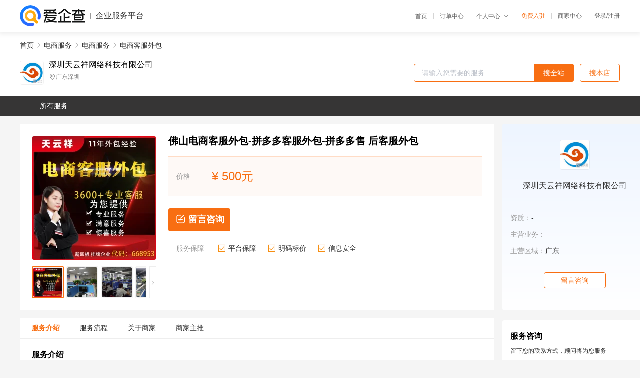

--- FILE ---
content_type: text/html; charset=UTF-8
request_url: https://yiqifu.baidu.com/cgoods_detail_2002969521152
body_size: 5992
content:
<!DOCTYPE html><html><head><meta charset="UTF-8">  <title>深圳天云祥网络科技有限公司-电商客服外包咨询-爱企查企业服务平台</title>   <meta name="keywords" content="电商客服外包代办,电商运营代理,电商服务机构,电商服务联系方式,电商客服外包服务价格">   <meta name="description" content="平台提供电商客服外包服务详细信息说明,深圳天云祥网络科技有限公司为您提供在的电商客服外包、电商运营、电商服务相关代理代办服务，免费咨询专业顾问了解更多信息! 查询其他提供电商客服外包服务优质服务商,请关注爱企查企业服务平台。">  <meta http-equiv="X-UA-Compatible" content="IE=edge"><meta name="referrer" content="no-referrer-when-downgrade"><link rel="pre-connect" href="//qifu-pub.bj.bcebos.com/"><link rel="dns-prefetch" href="//qifu-pub.bj.bcebos.com/"><link rel="dns-prefetch" href="//ts.bdimg.com"><link rel="dns-prefetch" href="//himg.bdimg.com"><link rel="shortcut icon" href="//xinpub.cdn.bcebos.com/static/favicon.ico" type="image/x-icon">       <link rel="preload" fetchpriority="high" href="https://qifu-pub.bj.bcebos.com/datapic/5d2dd153166fa124601141a6b52ff78e_fullsize.jpg?x-bce-process=image/resize,m_lfit,w_249/format,f_webp" as="image">  <script type="text/javascript" src="//passport.baidu.com/passApi/js/uni_login_wrapper.js"></script><script src="https://xin-static.cdn.bcebos.com/law-m/js/template.js"></script> <link href="//xinpub.cdn.bcebos.com/aiqifu/static/1748572627/css/vendors.95232eab35f.css" rel="stylesheet"><link href="//xinpub.cdn.bcebos.com/aiqifu/static/1748572627/css/cgoodsrelease.87900c7696a.css" rel="stylesheet"> <script>/* eslint-disable */
        // 添加百度统计
        var _hmt = _hmt || [];
        (function () {
            var hm = document.createElement('script');
            hm.src = '//hm.baidu.com/hm.js?37e1bd75d9c0b74f7b4a8ba07566c281';
            hm.setAttribute('async', 'async');
            hm.setAttribute('defer', 'defer');
            var s = document.getElementsByTagName('script')[0];
            s.parentNode.insertBefore(hm, s);
        })();</script></head><body><div id="app">  </div><script>/* eslint-disable */  window.pageData = {"isLogin":0,"userName":null,"casapi":null,"passapi":"\/\/passport.baidu.com\/passApi\/js\/uni_login_wrapper.js","logoutUrl":"https:\/\/yiqifu.baidu.com\/\/cusercenter\/logout","logintype":0,"userPhoto":"https:\/\/himg.bdimg.com\/sys\/portrait\/item\/default.jpg","homePage":"https:\/\/yiqifu.baidu.com","passDomain":"https:\/\/passport.baidu.com","version":"V1.0.33","goodsInfo":{"id":"2002969521152","shopId":"3142207888","spuName":"\u4f5b\u5c71\u7535\u5546\u5ba2\u670d\u5916\u5305-\u62fc\u591a\u591a\u5ba2\u670d\u5916\u5305-\u62fc\u591a\u591a\u552e \u540e\u5ba2\u670d\u5916\u5305","shopLevel":1,"company":"","serviceTeam":"","serviceDetail":"\u54a8\u8be2\uff0c\u5b9a\u5236\u4e2a\u6027\u5316\u65b9\u6848","serviceMode":"1\u5bf91\u4e13\u4eba\u670d\u52a1","spuDesc":"","detail":"<p><strong> \u516c\u53f8\u540d\u79f0 <\/strong> : \u6df1\u5733\u5929\u4e91\u7965\u7f51\u7edc\u79d1\u6280\u6709\u9650\u516c\u53f8<strong> \u670d\u52a1\u5185\u5bb9 <\/strong> : \u5ba2\u670d\u5916\u5305 \u7535\u8bdd\u9500\u552e\u5916\u5305 \u5750\u5e2d\u5916\u5305<strong> \u4e13\u4e1a\u9886\u57df <\/strong> : \u5ba2\u670d\u5916\u5305 <\/p><strong> \u5206\u7c7b <\/strong> : \u5ba2\u670d\u5916\u5305 <\/p><hr\/><p><strong>\u3010<\/strong><strong>\u4f5b\u5c71\u7535\u5546\u5ba2\u670d\u5916\u5305-\u62fc\u591a\u591a\u5ba2\u670d\u5916\u5305-\u62fc\u591a\u591a\u552e \u540e\u5ba2\u670d\u5916\u5305<\/strong><strong>\u3011<\/strong>\u9009\u5929\u4e91\u7965\uff0c\u4e00\u5bb6\u4e13\u6ce8\u670d\u52a1\u5916\u5305\u7684\u516c\u53f8\uff0c\u4ece\u4e1a11\u5e74\u5728\u65b0\u56db\u677f\u6210\u529f\u6302\u724c\u7684\u4f01\u4e1a \u4ee3\u7801\uff1a668953\uff0c\u5f3a\u5b9e\u529b\u56e2\u961f1000\u4eba\uff0c\u6838\u5fc3\u4e1a\u4e3a\uff0c\u547c\u53eb\u4e2d\u5fc3\u5916\u5305\u3001\u8bdd\u52a1\u5458\u5916\u5305\uff0c\u552e\u540e\u5ba2\u670d\u5916\u5305\uff0c\u70ed\u7ebf\u5ba2\u670d\u5916\u5305\uff0c\u7535\u8bdd\u9500\u552e\u5916\u5305\uff0c\u4f1a\u8bae\u9080\u7ea6\u5916\u5305\uff0c\u6ee1\u610f\u5ea6\u8c03\u7814\u5916\u5305\uff0c\u5c55\u4f1a\u9080\u7ea6\u5916\u5305\uff0c\u7535\u5546\u5ba2\u670d\u5916\u5305\u7b49\u670d\u52a1\u5916\u5305\u4e1a\u52a1\u3002\u4e3a\u60a8\u63d0\u4f9b\u7684\u670d\u52a1\uff0c\u6ee1\u610f\u7684\u670d\u52a1\u3002<\/p><p>\u3000\u3000\u627e<strong>\u201c<\/strong><strong>\u4f5b\u5c71\u7535\u5546\u5ba2\u670d\u5916\u5305-\u62fc\u591a\u591a\u5ba2\u670d\u5916\u5305-\u62fc\u591a\u591a\u552e \u540e\u5ba2\u670d\u5916\u5305\u2018\u2019<\/strong>\uff0c\u5c31\u9009\u5929\u4e91\u7965,\u8d44\u8d28\u5168\u3001\u89c4\u6a21\u5927\u3001\u670d\u52a1\u597d\u3001\u6709\u4fdd\u969c\u3002<\/p><p align=\"center\"><img src=\"https:\/\/t10.baidu.com\/it\/u=594392810,498176119&fm=199&app=68&f=JPEG?w=750&h=6371\"\/><\/p><p>\u3000\u30001\u3001\u5ba2\u670d\u957f\u671f\u5728\u7ebf\uff0c\u7a33\u5b9a\u3002<\/p><p>\u3000\u3000\u9996\u5148\uff0c\u5916\u5305\u6700\u660e\u663e\u7684\u597d\u5904\u5c31\u662f\u65f6\u95f4\u4f18\u52bf\u3002\u5927\u90e8\u5206\u5916\u5305\u5ba2\u670d\u90fd\u662f\u4e00\u5e747*16\u5c0f\u65f6\u5728\u7ebf\uff0c\u5373\u4f7f\u662f\u5927\u4f01\u4e1a\u4e5f\u53ef\u4ee5\u63d0\u4f9b7*24\u5c0f\u65f6\u5728\u7ebf\u5ba2\u670d\u3002<\/p><p>\u3000\u30002. \u5ba2\u670d\u4eba\u5458\u53ef\u9760\u3002<\/p><p>\u3000\u3000\u5ba2\u670d\u516c\u53f8\u62e5\u6709\u5b8c\u5584\u7684\u4eba\u624d\u7ba1\u7406\u673a\u5236\uff0c\u5404\u79cd\u664b\u5347\u798f\u5229\u548c\u85aa\u916c\u673a\u5236\uff0c\u6240\u4ee5\u5ba2\u670d\u4eba\u5458\u76f8\u5bf9\u7a33\u5b9a\u3002\u516c\u53f8\u53ef\u4ee5\u83b7\u53d6\u5176\u4ed6\u5ba2\u6237\u5e76\u7acb\u5373\u5b89\u6392\u670d\u52a1\u3002<\/p><p>\u3000\u30003. \u5ba2\u6237\u670d\u52a1\u8d28\u91cf<\/p><p>\u3000\u3000\u5ba2\u670d\u516c\u53f8\u6709\u5b8c\u5584\u7684\u57f9\u8bad\u673a\u5236\uff0c\u5ba2\u670d\u4eba\u5458\u66f4\uff0c\u4e00\u822c\u5ba2\u670d\u516c\u53f8\u7684\u5ba2\u670d\u90fd\u80fd\u53ca\u65f6\u54cd\u5e94\u3002\u7684\u7f51\u5e97\u5ba2\u670d\u516c\u53f8\u6bd4\u72ec\u7acb\u7ba1\u7406\u66f4\u89c4\u8303\uff0c\u8fd9\u4e9b\u516c\u53f8\u90fd\u6709\u81ea\u5df1\u7684\u57f9\u8bad\u548c\u7ba1\u7406\u90e8\u95e8\uff0c\u5bf9\u5ba2\u670d\u8981\u6c42\u4e5f\u6709\u4e25\u683c\u7684\u8003\u6838\u3002<\/p><p>\u3000\u30005\u3001\u8282\u7701\u8fd0\u8425\u7684\u8d39\u7528\u3002<\/p><p>\u3000\u3000\u5916\u5305\u5ba2\u670d\u540e\uff0c\u7f51\u5e97\u65e0\u9700\u62db\u8058\u5ba2\u670d\u3001\u529e\u516c\u573a\u5730\u79df\u8d41\u548c\u57f9\u8bad\u8d39\u7528\uff0c\u4ece\u800c\u964d\u4f4e\u4f01\u4e1a\u6210\u672c\u8fd0\u8425\u3002<\/p><p>\u3000\u30006.\u63d0\u5347\u5e97\u94fa\u4e1a\u7ee9<\/p><p>\u3000\u3000\u901a\u8fc7\u5b8c\u5584\u7684KPI\u8003\u6838\u673a\u5236\u3001\u667a\u80fd\u8d28\u68c0\u548c\u5168\u6d41\u7a0b\u76d1\u63a7\uff0c\u5ba2\u670d\u4f01\u4e1a\u53ef\u4ee5\u66f4\u597d\u5730\u8c03\u52a8\u5458\u5de5\u79ef\u6781\u6027\uff0c\u663e\u7740\u63d0\u9ad8\u8ba2\u5355\u8f6c\u5316\u7387\uff0c\u63d0\u5347\u95e8\u5e97\u4e1a\u7ee9\u3002<\/p><p>\u3000\u30007. \u6539\u5584\u5ba2\u6237\u8d2d\u7269\u4f53\u9a8c<\/p><p>\u3000\u3000\u5ba2\u670d\u516c\u53f8\u5b8c\u5584\u5ba2\u670d\u4f53\u7cfb\uff0c\u63d0\u9ad8\u5ba2\u6237\u5bf9\u95e8\u5e97\u7684\u6ee1\u610f\u5ea6\uff0c\u63d0\u4f9b\u70ed\u60c5\u7684\u670d\u52a1\u548c\u7684\u5ba2\u670d\u77e5\u8bc6\uff0c\u66f4\u597d\u5730\u4e3a\u5ba2\u6237\u670d\u52a1\u3002<\/p><p>\u3000\u3000\u5929\u4e91\u7965\u5916\u5305\u670d\u52a1\u5546\uff0c\u8d44\u8d28\u9f50\u5168\uff0c\u5ba2\u670d\uff0c\u89c4\u6a21\u5e9e\u5927\uff0c\u7ecf\u9a8c\u4e30\u5bcc\uff0c\u7ba1\u7406\u89c4\u8303\uff0c\u670d\u52a1\u597d\uff0c\u54c1\u8d28\u9ad8\u662f\u60a8\u670d\u52a1\u5916\u5305\u7684\u597d\u9009\u62e9\u3002\u4e00\u6b21\u9009\u62e9\uff0c\u4e00\u4efd\u4fe1\u8d56\uff0c\u5341\u5206\u52aa\u529b\uff0c\u767e\u5206\u6ee1\u610f\u3002<\/p>","skuList":{"":{"skuId":"2002958021153","price":"500.00"}},"attrList":[],"price":"500.00","minPrice":"500.00","coverImage":"https:\/\/qifu-pub.bj.bcebos.com\/datapic\/5d2dd153166fa124601141a6b52ff78e_fullsize.jpg","spuImgList":["https:\/\/qifu-pub.bj.bcebos.com\/datapic\/5d2dd153166fa124601141a6b52ff78e_fullsize.jpg","https:\/\/qifu-pub.bj.bcebos.com\/datapic\/15bf8a5d06104a625b58499bc2e5864d_fullsize.jpg","https:\/\/qifu-pub.bj.bcebos.com\/datapic\/58d4b3d026cfbe7a11d198c4b8286f99_fullsize.jpg","https:\/\/qifu-pub.bj.bcebos.com\/datapic\/4faff6246b64dda300c48b96c73be79c_fullsize.jpg","https:\/\/qifu-pub.bj.bcebos.com\/datapic\/39f31c3686c70d00211270646253b410_fullsize.jpg","https:\/\/qifu-pub.bj.bcebos.com\/datapic\/c32e1d41b277f812eb9aed05adece931_fullsize.jpg"],"disclaimer":"<p>\u4f01\u4e1a\u670d\u52a1\u5e73\u53f0\u6e29\u99a8\u63d0\u793a<\/p>\n        <p>1\u3001\u4ee5\u4e0a\u5c55\u793a\u7684\u4fe1\u606f\u5185\u5bb9\u5747\u7531\u53d1\u5e03\uff0c\u5185\u5bb9\u7684\u771f\u5b9e\u6027\u3001\u51c6\u786e\u6027\u548c\u5408\u6cd5\u6027\u7531\u8d1f\u8d23\u3002<\/p>\n        <p>2\u3001\u8d2d\u4e70\u670d\u52a1\u524d\u6ce8\u610f\u8c28\u614e\u6838\u5b9e\uff0c\u5e76\u4e0e\u670d\u52a1\u673a\u6784\u6c9f\u901a\u786e\u8ba4\u3002<\/p>\n        <p>3\u3001\u4f01\u4e1a\u670d\u52a1\u5e73\u53f0\u7f51\u7ad9\u4ec5\u8fdb\u884c\u4fe1\u606f\u5c55\u793a\uff0c\u5982\u60a8\u53d1\u73b0\u9875\u9762\u6709\u4efb\u4f55\u8fdd\u6cd5\u6216\u4fb5\u6743\u4fe1\u606f\uff0c\u8bf7\u63d0\u4f9b\u76f8\u5173\u6750\u6599\u81f3\u90ae\u7bb1ext_qfhelp@baidu.com\uff0c\u6211\u4eec\u4f1a\u53ca\u65f6\u6838\u67e5\u5904\u7406\u5e76\u56de\u590d\u3002<\/p>","workPlace":[],"serviceProcess":[{"title":"\u9700\u6c42\u5206\u6790\u548c\u6c9f\u901a","paragraph":["\u7535\u5546\u670d\u52a1\u4ee3\u7406\u516c\u53f8\u4e0e\u5ba2\u6237\u8fdb\u884c\u521d\u6b65\u6c9f\u901a\uff0c\u4e86\u89e3\u5ba2\u6237\u7684\u9700\u6c42\u3001\u76ee\u6807\u548c\u671f\u671b\uff0c\u5305\u62ec\u4e86\u89e3\u5ba2\u6237\u7684\u4ea7\u54c1\u3001\u76ee\u6807\u5e02\u573a\u3001\u7ade\u4e89\u5bf9\u624b\u7b49\u4fe1\u606f\u3002"]},{"title":"\u5236\u5b9a\u4ee3\u8fd0\u8425\u8ba1\u5212","paragraph":["\u6839\u636e\u9700\u6c42\u5206\u6790\u7684\u7ed3\u679c\uff0c\u7535\u5546\u670d\u52a1\u4ee3\u7406\u516c\u53f8\u5236\u5b9a\u4ee3\u8fd0\u8425\u8ba1\u5212\uff0c\u5305\u62ec\u5177\u4f53\u7684\u670d\u52a1\u5185\u5bb9\u3001\u6267\u884c\u7b56\u7565\u3001\u65f6\u95f4\u5b89\u6392\u548c\u9884\u671f\u7684\u6210\u679c\u3002"]},{"title":"\u5e02\u573a\u8c03\u7814\u548c\u7ade\u4e89\u5206\u6790","paragraph":["\u7535\u5546\u670d\u52a1\u4ee3\u7406\u516c\u53f8\u8fdb\u884c\u5e02\u573a\u8c03\u7814\u548c\u7ade\u4e89\u5bf9\u624b\u5206\u6790\uff0c\u4ee5\u4e86\u89e3\u5e02\u573a\u8d8b\u52bf\u3001\u5ba2\u6237\u9700\u6c42\u548c\u7ade\u4e89\u683c\u5c40\uff0c\u4e3a\u5236\u5b9a\u8425\u9500\u7b56\u7565\u63d0\u4f9b\u4f9d\u636e\u3002"]},{"title":"\u7535\u5546\u5e73\u53f0\u642d\u5efa\u4e0e\u4f18\u5316","paragraph":["\u7535\u5546\u670d\u52a1\u4ee3\u7406\u516c\u53f8\u534f\u52a9\u5ba2\u6237\u9009\u62e9\u5408\u9002\u7684\u7535\u5546\u5e73\u53f0\u5e76\u642d\u5efa\u76f8\u5173\u9875\u9762\uff0c\u5bf9\u4e8e\u5df2\u6709\u7535\u5546\u5e73\u53f0\u7684\u5ba2\u6237\uff0c\u4ee3\u7406\u516c\u53f8\u4f1a\u4f18\u5316\u9875\u9762\u5e03\u5c40\u3001\u4ea7\u54c1\u5c55\u793a\u3001\u9875\u9762\u52a0\u8f7d\u901f\u5ea6\u7b49\uff0c\u4ee5\u63d0\u5347\u7528\u6237\u4f53\u9a8c\u3002"]},{"title":"\u4ea7\u54c1\u4e0a\u67b6\u4e0e\u5e93\u5b58\u7ba1\u7406","paragraph":["\u7535\u5546\u670d\u52a1\u4ee3\u7406\u516c\u53f8\u8d1f\u8d23\u5ba2\u6237\u5546\u54c1\u7684\u4e0a\u67b6\u5de5\u4f5c\uff0c\u5e76\u534f\u8c03\u5e93\u5b58\u7ba1\u7406\uff0c\u786e\u4fdd\u4ea7\u54c1\u4fe1\u606f\u7684\u51c6\u786e\u6027\u548c\u65f6\u6548\u6027\u3002"]},{"title":"\u5185\u5bb9\u521b\u4f5c\u4e0e\u8425\u9500\u63a8\u5e7f","paragraph":["\u7535\u5546\u670d\u52a1\u4ee3\u7406\u516c\u53f8\u4e3a\u5ba2\u6237\u521b\u4f5c\u6709\u5438\u5f15\u529b\u7684\u5185\u5bb9\uff0c\u5305\u62ec\u4ea7\u54c1\u63cf\u8ff0\u3001\u535a\u5ba2\u6587\u7ae0\u3001\u793e\u4ea4\u5a92\u4f53\u5e16\u5b50\u7b49\uff0c\u540c\u65f6\u5236\u5b9a\u8425\u9500\u63a8\u5e7f\u7b56\u7565\uff0c\u5305\u62ec\u5e7f\u544a\u6295\u653e\u3001\u4fc3\u9500\u6d3b\u52a8\u7b49\uff0c\u4ee5\u63d0\u9ad8\u54c1\u724c\u77e5\u540d\u5ea6\u548c\u5438\u5f15\u6f5c\u5728\u5ba2\u6237\u3002"]},{"title":"\u8ba2\u5355\u5904\u7406\u4e0e\u7269\u6d41\u534f\u8c03","paragraph":["\u7535\u5546\u670d\u52a1\u4ee3\u7406\u516c\u53f8\u8d1f\u8d23\u5ba2\u6237\u7684\u8ba2\u5355\u5904\u7406\u548c\u7269\u6d41\u534f\u8c03\uff0c\u786e\u4fdd\u8ba2\u5355\u53ca\u65f6\u5904\u7406\u548c\u987a\u5229\u914d\u9001\u3002"]},{"title":"\u6570\u636e\u5206\u6790\u4e0e\u62a5\u544a","paragraph":["\u7535\u5546\u670d\u52a1\u4ee3\u7406\u516c\u53f8\u901a\u8fc7\u6570\u636e\u5206\u6790\u5ba2\u6237\u7684\u4e1a\u52a1\u8868\u73b0\uff0c\u5305\u62ec\u7f51\u7ad9\u6d41\u91cf\u3001\u8f6c\u5316\u7387\u3001\u9500\u552e\u989d\u7b49\uff0c\u63d0\u4f9b\u5b9a\u671f\u62a5\u544a\u548c\u6570\u636e\u6d1e\u5bdf\uff0c\u5e2e\u52a9\u5ba2\u6237\u505a\u51fa\u4f18\u5316\u548c\u51b3\u7b56\u3002"]},{"title":"\u5ba2\u6237\u670d\u52a1\u652f\u6301","paragraph":["\u7535\u5546\u670d\u52a1\u4ee3\u7406\u516c\u53f8\u53ef\u4ee5\u4ee3\u8868\u5ba2\u6237\u5904\u7406\u5ba2\u6237\u54a8\u8be2\u3001\u6295\u8bc9\u548c\u552e\u540e\u670d\u52a1\uff0c\u786e\u4fdd\u5ba2\u6237\u83b7\u5f97\u6ee1\u610f\u7684\u8d2d\u7269\u4f53\u9a8c\u3002"]},{"title":"\u6301\u7eed\u4f18\u5316\u548c\u6539\u8fdb","paragraph":["\u7535\u5546\u670d\u52a1\u4ee3\u7406\u516c\u53f8\u4e0e\u5ba2\u6237\u4fdd\u6301\u5bc6\u5207\u5408\u4f5c\uff0c\u6301\u7eed\u4f18\u5316\u8fd0\u8425\u7b56\u7565\u548c\u670d\u52a1\u5185\u5bb9\uff0c\u4ee5\u9002\u5e94\u5e02\u573a\u53d8\u5316\u548c\u5ba2\u6237\u9700\u6c42\u3002"]}],"serviceNotice":[],"description":"","skuDesc":"","hasPhoneNum":1,"district":[],"servYears":1,"thirdId":"93592","thirdName":"\u7535\u5546\u5ba2\u670d\u5916\u5305","secondId":"92013","secondName":"\u7535\u5546\u670d\u52a1","firstId":"24929","firstName":"\u7535\u5546\u670d\u52a1"},"category":[{"id":"24929","name":"\u7535\u5546\u670d\u52a1","path":"\/csearch_\u7535\u5546\u670d\u52a1"},{"id":"92013","name":"\u7535\u5546\u670d\u52a1","path":"\/csearch_\u7535\u5546\u670d\u52a1"},{"id":"93592","name":"\u7535\u5546\u5ba2\u670d\u5916\u5305","path":"\/csearch_\u7535\u5546\u5ba2\u670d\u5916\u5305"}],"shopInfo":{"shopId":"3142207888","certTags":[],"tags":[],"logo":"https:\/\/qifu-pub.bj.bcebos.com\/datapic\/3931b5333c5d67b418d18de5e7552ec8_fullsize.jpg","address":"\u5e7f\u4e1c\u6df1\u5733","wxPic":"","hasPhoneNum":1,"noauth":0,"shopLevel":1,"name":"\u6df1\u5733\u5929\u4e91\u7965\u7f51\u7edc\u79d1\u6280\u6709\u9650\u516c\u53f8","servDistricts":[],"visitNumber":"0","lat":null,"lng":null,"regAddr":null,"licensePhoto":"","goodsCount":1161},"article":[],"recommend":[{"spuId":"2710029984467","posterNormal":"https:\/\/qifu-pub.bj.bcebos.com\/datapic\/5d2dd153166fa124601141a6b52ff78e_fullsize.jpg","name":"\u5317\u4eac\u7535\u5546\u5ba2\u670d\u516c\u53f8-\u5ba2\u670d\u5916\u5305\u516c\u53f8-\u665a\u73ed\u5ba2\u670d\u5916\u5305","price":"500.00"},{"spuId":"2002985029854","posterNormal":"https:\/\/qifu-pub.bj.bcebos.com\/datapic\/e528a2b2a0f2f1e5788999736d2f2114_fullsize.jpg","name":"\u6df1\u5733\u7535\u5546\u5ba2\u670d\u516c\u53f8-\u4eac\u4e1c\u5ba2\u670d\u5916\u5305-\u7f51\u7edc\u5ba2\u670d\u5916\u5305","price":"500.00"},{"spuId":"2002986037784","posterNormal":"https:\/\/qifu-pub.bj.bcebos.com\/datapic\/2946d8f09a2e286b6f16ca21e33d5f57_fullsize.jpg","name":"\u676d\u5dde\u7535\u5546\u552e\u524d\u5ba2\u670d-\u5ba2\u670d\u5916\u5305\u670d\u52a1\u5546-\u7535\u8bdd\u5ba2\u670d\u5916\u5305\u516c\u53f8","price":"400.00"},{"spuId":"2001829756449","posterNormal":"https:\/\/qifu-pub.bj.bcebos.com\/datapic\/5d2dd153166fa124601141a6b52ff78e_fullsize.jpg","name":"\u5e7f\u5dde\u7535\u5546\u552e\u524d\u5ba2\u670d-\u5ba2\u670d\u5916\u5305\u670d\u52a1\u5546-\u7535\u8bdd\u5ba2\u670d\u5916\u5305\u516c\u53f8","price":"400.00"},{"spuId":"2750029516947","posterNormal":"https:\/\/qifu-pub.bj.bcebos.com\/datapic\/6f9a109a10a668979d348d6dec7ab3c7_fullsize.jpg","name":"\u5e7f\u5dde\u7535\u8bdd\u547c\u51fa\u5916\u5305- \u7535\u5546\u552e\u540e\u5916\u5305-\u62fc\u591a\u591a\u5728\u7ebf\u5ba2\u670d\u5916\u5305","price":"500.00"},{"spuId":"2002975077564","posterNormal":"https:\/\/qifu-pub.bj.bcebos.com\/datapic\/5d2dd153166fa124601141a6b52ff78e_fullsize.jpg","name":"\u7535\u5546\u5e73\u53f0\u5ba2\u670d\u5916\u5305-\u5728\u7ebf\u5ba2\u670d\u5916\u5305-\u7535\u8bdd\u8bdd\u52a1\u5458","price":"500.00"}],"result":{"title":"\u6df1\u5733\u5929\u4e91\u7965\u7f51\u7edc\u79d1\u6280\u6709\u9650\u516c\u53f8-\u7535\u5546\u5ba2\u670d\u5916\u5305\u54a8\u8be2-\u7231\u4f01\u67e5\u4f01\u4e1a\u670d\u52a1\u5e73\u53f0","keywords":"\u7535\u5546\u5ba2\u670d\u5916\u5305\u4ee3\u529e,\u7535\u5546\u8fd0\u8425\u4ee3\u7406,\u7535\u5546\u670d\u52a1\u673a\u6784,\u7535\u5546\u670d\u52a1\u8054\u7cfb\u65b9\u5f0f,\u7535\u5546\u5ba2\u670d\u5916\u5305\u670d\u52a1\u4ef7\u683c","description":"\u5e73\u53f0\u63d0\u4f9b\u7535\u5546\u5ba2\u670d\u5916\u5305\u670d\u52a1\u8be6\u7ec6\u4fe1\u606f\u8bf4\u660e,\u6df1\u5733\u5929\u4e91\u7965\u7f51\u7edc\u79d1\u6280\u6709\u9650\u516c\u53f8\u4e3a\u60a8\u63d0\u4f9b\u5728\u7684\u7535\u5546\u5ba2\u670d\u5916\u5305\u3001\u7535\u5546\u8fd0\u8425\u3001\u7535\u5546\u670d\u52a1\u76f8\u5173\u4ee3\u7406\u4ee3\u529e\u670d\u52a1\uff0c\u514d\u8d39\u54a8\u8be2\u4e13\u4e1a\u987e\u95ee\u4e86\u89e3\u66f4\u591a\u4fe1\u606f! \u67e5\u8be2\u5176\u4ed6\u63d0\u4f9b\u7535\u5546\u5ba2\u670d\u5916\u5305\u670d\u52a1\u4f18\u8d28\u670d\u52a1\u5546,\u8bf7\u5173\u6ce8\u7231\u4f01\u67e5\u4f01\u4e1a\u670d\u52a1\u5e73\u53f0\u3002"},"address":{"id":"100000","addrName":"\u5168\u56fd"}} || {};

        /* eslint-enable */</script> <script src="//xinpub.cdn.bcebos.com/aiqifu/static/1748572627/js/0.a8be39429dd.js"></script><script src="//xinpub.cdn.bcebos.com/aiqifu/static/1748572627/js/cgoodsrelease.17c771b99cc.js"></script> </body></html>